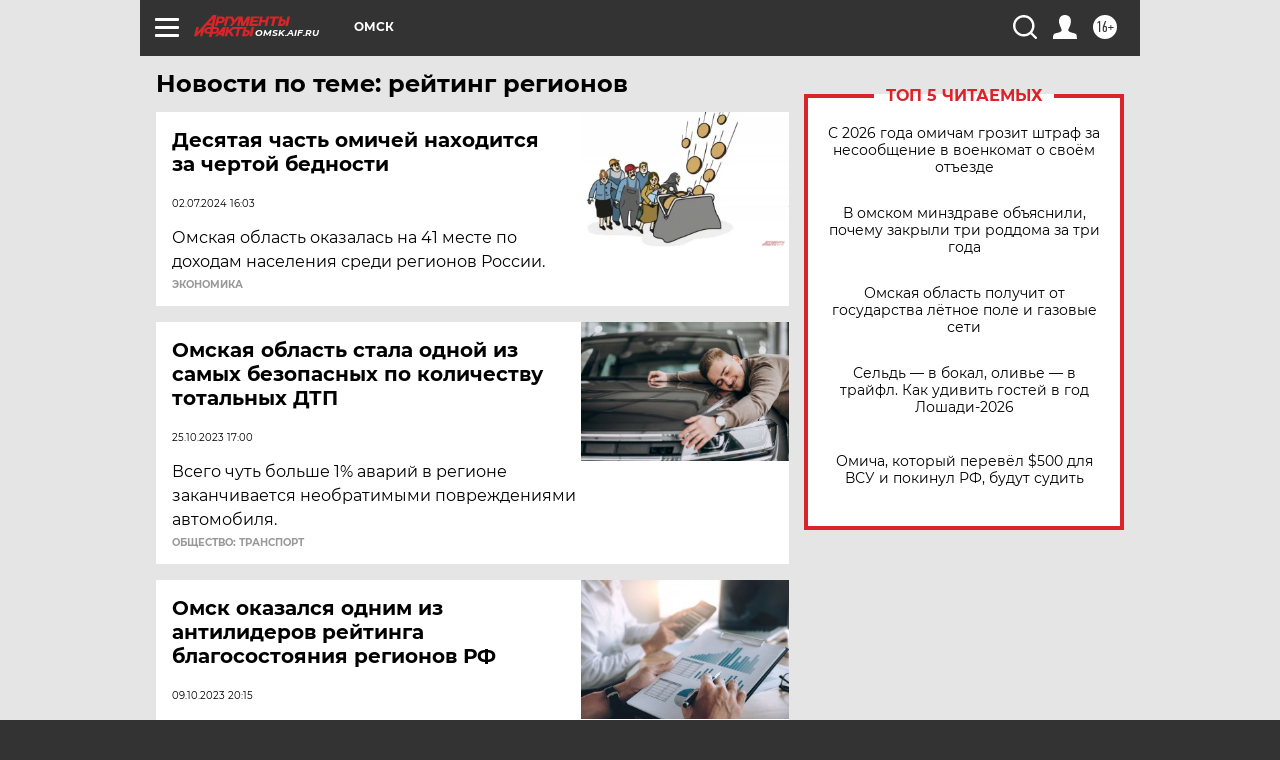

--- FILE ---
content_type: text/html
request_url: https://tns-counter.ru/nc01a**R%3Eundefined*aif_ru/ru/UTF-8/tmsec=aif_ru/536249163***
body_size: -72
content:
3111672B69425D99X1765957017:3111672B69425D99X1765957017

--- FILE ---
content_type: image/svg+xml
request_url: https://aif.ru/redesign2018/img/sharings/tg.svg
body_size: 367
content:
<svg width="20" height="19" viewBox="0 0 20 19" fill="none" xmlns="http://www.w3.org/2000/svg">
<path d="M19.3002 0.882878C18.9702 0.603038 18.4519 0.562998 17.916 0.778158H17.9151C17.3515 1.00432 1.96026 7.60608 1.3337 7.8758C1.21974 7.9154 0.224456 8.28676 0.326976 9.11396C0.418496 9.85976 1.21842 10.1686 1.3161 10.2043L5.22901 11.5441C5.48862 12.4082 6.44561 15.5965 6.65726 16.2776C6.78926 16.7022 7.00442 17.2601 7.38149 17.375C7.71237 17.5026 8.0415 17.386 8.25446 17.2188L10.6467 14.9998L14.5086 18.0116L14.6006 18.0666C14.8628 18.1828 15.1141 18.2409 15.3539 18.2409C15.5391 18.2409 15.7169 18.2061 15.8867 18.1366C16.4653 17.899 16.6967 17.3477 16.7209 17.2852L19.6056 2.29132C19.7816 1.49052 19.5369 1.08308 19.3002 0.882878ZM8.67993 12.08L7.35993 15.6L6.03994 11.2L16.1599 3.72L8.67993 12.08Z" fill="white"/>
</svg>
